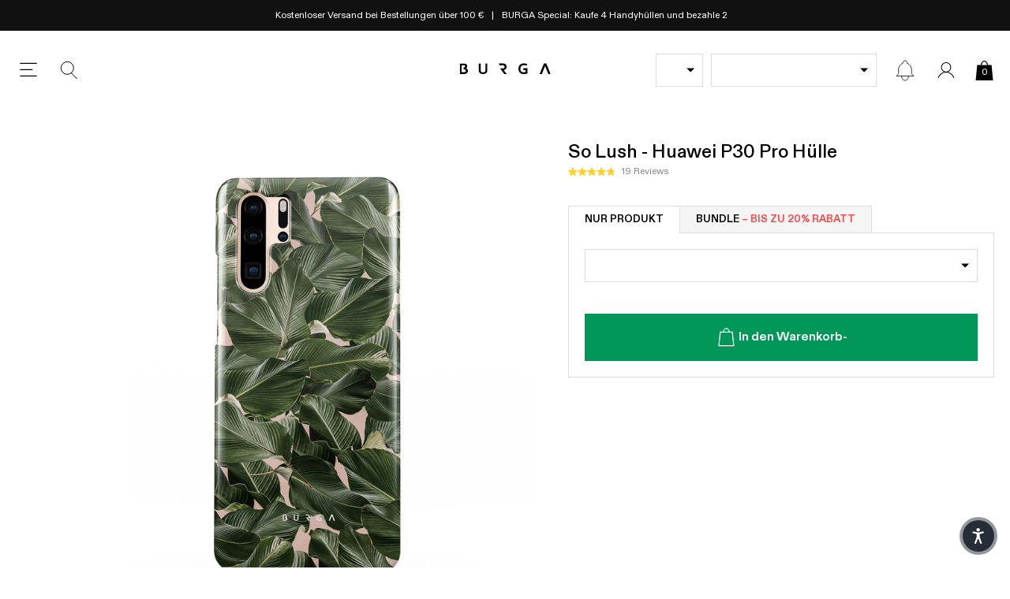

--- FILE ---
content_type: text/css
request_url: https://burga.de/cdn/shop/t/116/assets/stylesheets.bundles.css?v=16938024157702231361769008775
body_size: 874
content:
.bsws-wrapper__heading{padding:var(--gutter-unit-d2);color:#fff;background:#000;text-align:center;width:100%;}bundles-display-wrapper[hidden_for_mirror]{display:none;}bundles-display-wrapper[hidden]{display:none;}bundles-summary-widget-slot{position:relative;}bundles-summary-widget-slot[has_selection]{padding:var(--gutter-unit);background-color:#fff;border:none;border:1px solid #ccc;}bundles-summary-widget-slot:not([has_selection]) .bsws__container{padding:var(--gutter-unit);background-color:#EEE;border:1px dashed #ccc;cursor:pointer;}bundles-summary-inline-widget-slot[has_selection][next_product_has_selection]:not(:last-of-type):after{content:'+';position:absolute;top:24%;right:-1px;transform:translate(var(--gutter-unit-d2),-50%);font-size:2.4rem;}.bsws__btn{color:#fff;background:var(--green);}.bsws__btn[disabled]{background:#4DB68A;color:#fff;}.bsws__img-wrapper{width:70px;}.bsws__content{width:calc(100% - 70px);padding-left:var(--gutter-unit)}.bsws__select-link{width:100%;aspect-ratio:1;background-color:#fff;position:relative;}.bsws__select-link--styled{background:#F5F5F5;border:1px dotted #aaa;}.bsws__select-link:after{top:50%;left:50%;transform:translate(-50%,-50%);content:'+';color:#888;font-size:2.4rem;position:absolute;}.bsws__proxy-tags{top:0;left:0;}.bsws-ui-modal{width:750px;max-width:100%;background:#fff;}.bsws__remove-item{position:absolute;top:0;right:0;width:calc(15px + var(--gutter-unit));height:calc(15px + var(--gutter-unit));}.bsws__product-title{margin-top:0;margin-bottom:auto;display:-webkit-box;-webkit-line-clamp:2;-webkit-box-orient:vertical;overflow:hidden;line-height:1.3;max-height:2.6em;word-break:break-word;}.bsws__modal-title{display:grid;grid-template-columns:30px 1fr 30px;}.gdpg__scroll_container{height:80vh;overflow-x:hidden;overflow-y:auto;display:grid;grid-template-columns:repeat(4,minmax(0,1fr));align-content:start;row-gap:var(--gutter-unit);}bundles-summary-widget-selector-ui{position:absolute;top:0;left:0;width:100%;height:100%;background:#fff;z-index:2;border:1px solid;}global-dynamic-product-group-item-button{display:flex;min-height:26px;justify-content:center;align-items:center;width:100%;}.gspg-nav__search-wrapper{background-size:20px 20px;background-position:var(--gutter-unit-s) center;background-repeat:no-repeat;padding-left:0;padding-right:0;display:flex;}.gspg-nav__search-wrapper:after{display:none;}.gspg-nav__search{width:100%;height:100%;border:none;padding-left:calc(var(--gutter-unit) + 20px);background:transparent;outline:none;}@media screen and (min-width:767px){bundles-summary-widget[mobile_thumb_ui] .embla__container{flex-flow:column;}bundles-summary-widget[mobile_thumb_ui] .flex-item-grid__child{width:100%;}}@media screen and (max-width:1024px){.gdpg__scroll_container{grid-template-columns:repeat(2,minmax(0,1fr));height:auto;max-height:60vh;}}@media screen and (max-width:767px){.bsws-wrapper--sticky-mobile{position:fixed;background:#fff;bottom:0;width:100%;z-index:99;box-shadow:0px -4px 12px 0px rgba(0,0,0,0.16);}bundles-summary-widget[mobile_thumb_ui] bundles-summary-widget-slot{padding:0;border:1px dotted #aaa;}bundles-summary-widget[mobile_thumb_ui] bundles-summary-widget-slot[has_selection]{border:1px dotted transparent;}bundles-summary-widget[mobile_thumb_ui] bundles-summary-widget-form{width:100%;}bundles-summary-widget-slot:not([has_selection]) .bsws__container{padding:0;border:none;}.bsws__select-link{background:#F5F5F5;}bundles-summary-widget[mobile_thumb_ui] .bsws__content{display:none;}bundles-summary-widget[mobile_thumb_ui] .bsws__img-wrapper{width:100%;height:auto;}bundles-summary-widget[mobile_thumb_ui] .flex-item-grid{--count:var(--slot-count);--offset:calc(var(--slot-count) - 1);--calc-count:var(--slot-count);--calc-offset:calc(var(--slot-count) - 1);}bundles-summary-widget[mobile_thumb_ui] .flex-item-grid--peek-50{--count:calc(var(--calc-count) + 0.5);--offset:calc(var(--calc-offset) + 0.5);}.bsws__remove-item{width:22px;height:22px;background-size:10px;}.bsws-ui-modal-outer-wrapper{padding:0;justify-content:flex-end;}}.bsws-wrapper--child-component{border:2px solid #000;}.bsws__tag-highlight{width:fit-content;color:#009758;background:#E5F5EE;font-size:var(--t-xs);padding:3px;}.bsws__tag-highlight--red{color:#fff;background:var(--red);}.bsws__tag-highlight-wrapper{display:flex;height:42px;flex-flow:row wrap;align-items:center;justify-content:center;}.bsws__inline-widget-title{color:#555;background:#F5F5F5;}bundles-display-wrapper:not([hidden]):not([hidden_for_mirror]){display:block;}bundles-grouped-widget-item{cursor:pointer;position:relative;}.bundles-grouped-widget-item__tag{position:absolute;top:0;left:0;background:var(--green);color:#fff;text-transform:uppercase;font-weight:500;font-size:var(--t-xs);padding:3px;z-index:1;}bundles-grouped-widget-item:not([active]){opacity:0.65;border:1px solid transparent;pointer-events:none;}bundles-grouped-widget-item[active]{border:1px solid #3968a4;}bundles-grouped-widget-item:not([active]){pointer-events:auto;}bundles-grouped-widget-item:not([active]) *{pointer-events:none;}bundles-grouped-widget-item:after{width:20px;height:20px;border:none;content:'';position:absolute;top:var(--gutter-unit-d2);right:var(--gutter-unit-d2);background:#eee;}bundles-grouped-widget-item[active]:after{background-repeat:no-repeat;background-size:100%;background-image:url(//burga.de/cdn/shop/t/116/assets/icon.checkbox-bw.svg?v=127328112779401583421759494644);}.pbt__btn{position:relative;text-transform:uppercase;font-weight:600;padding:var(--gutter-unit-d2) var(--gutter-unit);font-size:var(--t-s);background:#F5F5F5;border:1px solid var(--grey);border-bottom:none;position:relative;}.pbt__btn:first-child{border-right:none;}.pbt__btn[data-active="true"]{background:#fff;}.pbt__btn[data-active="true"]:after{content:'';position:absolute;width:100%;height:1px;background:#fff;left:0;bottom:-1px;}.pbt__btn[data-active="true"]:after{content:'';width:100%;height:1px;background:#fff;bottom:-1px;left:0;position:absolute;}.pbt__btn-wrapper{border-bottom:1px solid var(--grey);}@media screen and (max-width:1024px){.pbt__btn{width:50%;padding:var(--gutter-unit-d2) var(--gutter-unit-d3);}}

--- FILE ---
content_type: text/javascript
request_url: https://widgets.trustedshops.com/js/XA5298492C62A9C403EFB5750F1CACE53.js
body_size: 1360
content:
((e,t)=>{const a={shopInfo:{tsId:"XA5298492C62A9C403EFB5750F1CACE53",name:"burga.de",url:"burga.de",language:"de",targetMarket:"DEU",ratingVariant:"WIDGET",eTrustedIds:{accountId:"acc-e726a78a-db57-419b-937e-da186ba51619",channelId:"chl-b8084e89-6486-4e6d-877f-f9e3cf9457bb"},buyerProtection:{certificateType:"CLASSIC",certificateState:"PRODUCTION",mainProtectionCurrency:"EUR",classicProtectionAmount:100,maxProtectionDuration:30,plusProtectionAmount:2e4,basicProtectionAmount:100,firstCertified:"2022-09-19 11:55:56"},reviewSystem:{rating:{averageRating:4.11,averageRatingCount:13395,overallRatingCount:29196,distribution:{oneStar:1752,twoStars:622,threeStars:730,fourStars:1554,fiveStars:8737}},reviews:[{average:4,buyerStatement:"Schönes Produkt , aber längere Lieferzeit",rawChangeDate:"2026-01-23T19:46:04.000Z",changeDate:"23.1.2026",transactionDate:"8.1.2026"},{average:5,buyerStatement:"sehr hohe Qualität",rawChangeDate:"2026-01-23T17:50:59.000Z",changeDate:"23.1.2026",transactionDate:"9.1.2026"},{average:4,buyerStatement:"Super Qualität",rawChangeDate:"2026-01-23T17:50:23.000Z",changeDate:"23.1.2026",transactionDate:"5.1.2026"}]},features:["SHOP_CONSUMER_MEMBERSHIP","GUARANTEE_RECOG_CLASSIC_INTEGRATION","MARS_REVIEWS","MARS_EVENTS","DISABLE_REVIEWREQUEST_SENDING","REVIEWS_AUTO_COLLECTION","MARS_PUBLIC_QUESTIONNAIRE","MARS_QUESTIONNAIRE"],consentManagementType:"OFF",urls:{profileUrl:"https://www.trustedshops.de/bewertung/info_XA5298492C62A9C403EFB5750F1CACE53.html",profileUrlLegalSection:"https://www.trustedshops.de/bewertung/info_XA5298492C62A9C403EFB5750F1CACE53.html#legal-info",reviewLegalUrl:"https://help.etrusted.com/hc/de/articles/23970864566162"},contractStartDate:"2021-12-06 00:00:00",shopkeeper:{name:"UAB “Hautica“",street:"Mosėdžio g. 32, Daukšių k.",country:"LT",city:"Skuodo r. sav.",zip:"98289"},displayVariant:"full",variant:"full",twoLetterCountryCode:"DE"},"process.env":{STAGE:"prod"},externalConfig:{trustbadgeScriptUrl:"https://widgets.trustedshops.com/assets/trustbadge.js",cdnDomain:"widgets.trustedshops.com"},elementIdSuffix:"-98e3dadd90eb493088abdc5597a70810",buildTimestamp:"2026-01-24T05:38:59.728Z",buildStage:"prod"},r=a=>{const{trustbadgeScriptUrl:r}=a.externalConfig;let n=t.querySelector(`script[src="${r}"]`);n&&t.body.removeChild(n),n=t.createElement("script"),n.src=r,n.charset="utf-8",n.setAttribute("data-type","trustbadge-business-logic"),n.onerror=()=>{throw new Error(`The Trustbadge script could not be loaded from ${r}. Have you maybe selected an invalid TSID?`)},n.onload=()=>{e.trustbadge?.load(a)},t.body.appendChild(n)};"complete"===t.readyState?r(a):e.addEventListener("load",(()=>{r(a)}))})(window,document);